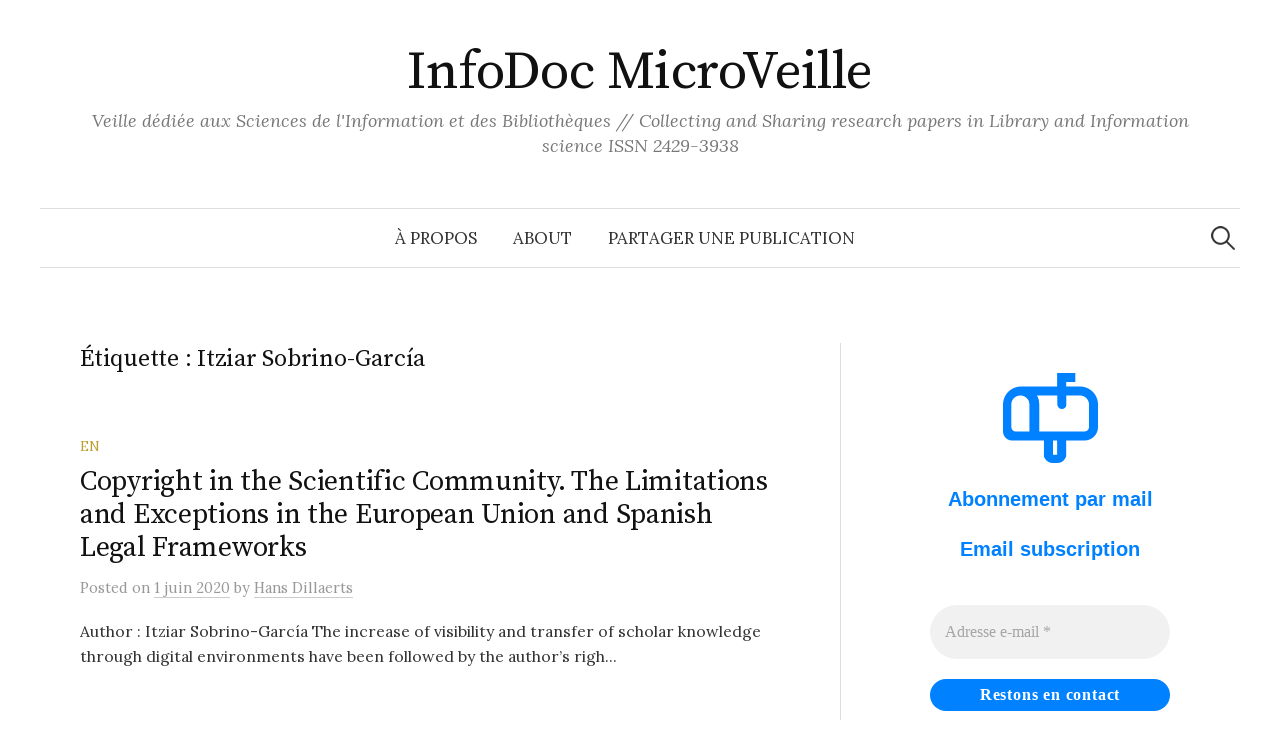

--- FILE ---
content_type: text/html; charset=UTF-8
request_url: https://microblogging.infodocs.eu/tag/itziar-sobrino-garcia/
body_size: 11085
content:
<!DOCTYPE html>
<html lang="fr-FR">
<head>
<meta charset="UTF-8">
<meta name="viewport" content="width=device-width, initial-scale=1">
<link rel="pingback" href="https://microblogging.infodocs.eu/xmlrpc.php">
<title>Itziar Sobrino-García &#8211; InfoDoc MicroVeille</title>
<meta name='robots' content='max-image-preview:large' />
<link rel='dns-prefetch' href='//fonts.googleapis.com' />
<link rel="alternate" type="application/rss+xml" title="InfoDoc MicroVeille &raquo; Flux" href="https://microblogging.infodocs.eu/feed/" />
<link rel="alternate" type="application/rss+xml" title="InfoDoc MicroVeille &raquo; Flux des commentaires" href="https://microblogging.infodocs.eu/comments/feed/" />
<link rel="alternate" type="application/rss+xml" title="InfoDoc MicroVeille &raquo; Flux de l’étiquette Itziar Sobrino-García" href="https://microblogging.infodocs.eu/tag/itziar-sobrino-garcia/feed/" />
<style id='wp-img-auto-sizes-contain-inline-css' type='text/css'>
img:is([sizes=auto i],[sizes^="auto," i]){contain-intrinsic-size:3000px 1500px}
/*# sourceURL=wp-img-auto-sizes-contain-inline-css */
</style>
<style id='wp-emoji-styles-inline-css' type='text/css'>

	img.wp-smiley, img.emoji {
		display: inline !important;
		border: none !important;
		box-shadow: none !important;
		height: 1em !important;
		width: 1em !important;
		margin: 0 0.07em !important;
		vertical-align: -0.1em !important;
		background: none !important;
		padding: 0 !important;
	}
/*# sourceURL=wp-emoji-styles-inline-css */
</style>
<style id='wp-block-library-inline-css' type='text/css'>
:root{--wp-block-synced-color:#7a00df;--wp-block-synced-color--rgb:122,0,223;--wp-bound-block-color:var(--wp-block-synced-color);--wp-editor-canvas-background:#ddd;--wp-admin-theme-color:#007cba;--wp-admin-theme-color--rgb:0,124,186;--wp-admin-theme-color-darker-10:#006ba1;--wp-admin-theme-color-darker-10--rgb:0,107,160.5;--wp-admin-theme-color-darker-20:#005a87;--wp-admin-theme-color-darker-20--rgb:0,90,135;--wp-admin-border-width-focus:2px}@media (min-resolution:192dpi){:root{--wp-admin-border-width-focus:1.5px}}.wp-element-button{cursor:pointer}:root .has-very-light-gray-background-color{background-color:#eee}:root .has-very-dark-gray-background-color{background-color:#313131}:root .has-very-light-gray-color{color:#eee}:root .has-very-dark-gray-color{color:#313131}:root .has-vivid-green-cyan-to-vivid-cyan-blue-gradient-background{background:linear-gradient(135deg,#00d084,#0693e3)}:root .has-purple-crush-gradient-background{background:linear-gradient(135deg,#34e2e4,#4721fb 50%,#ab1dfe)}:root .has-hazy-dawn-gradient-background{background:linear-gradient(135deg,#faaca8,#dad0ec)}:root .has-subdued-olive-gradient-background{background:linear-gradient(135deg,#fafae1,#67a671)}:root .has-atomic-cream-gradient-background{background:linear-gradient(135deg,#fdd79a,#004a59)}:root .has-nightshade-gradient-background{background:linear-gradient(135deg,#330968,#31cdcf)}:root .has-midnight-gradient-background{background:linear-gradient(135deg,#020381,#2874fc)}:root{--wp--preset--font-size--normal:16px;--wp--preset--font-size--huge:42px}.has-regular-font-size{font-size:1em}.has-larger-font-size{font-size:2.625em}.has-normal-font-size{font-size:var(--wp--preset--font-size--normal)}.has-huge-font-size{font-size:var(--wp--preset--font-size--huge)}.has-text-align-center{text-align:center}.has-text-align-left{text-align:left}.has-text-align-right{text-align:right}.has-fit-text{white-space:nowrap!important}#end-resizable-editor-section{display:none}.aligncenter{clear:both}.items-justified-left{justify-content:flex-start}.items-justified-center{justify-content:center}.items-justified-right{justify-content:flex-end}.items-justified-space-between{justify-content:space-between}.screen-reader-text{border:0;clip-path:inset(50%);height:1px;margin:-1px;overflow:hidden;padding:0;position:absolute;width:1px;word-wrap:normal!important}.screen-reader-text:focus{background-color:#ddd;clip-path:none;color:#444;display:block;font-size:1em;height:auto;left:5px;line-height:normal;padding:15px 23px 14px;text-decoration:none;top:5px;width:auto;z-index:100000}html :where(.has-border-color){border-style:solid}html :where([style*=border-top-color]){border-top-style:solid}html :where([style*=border-right-color]){border-right-style:solid}html :where([style*=border-bottom-color]){border-bottom-style:solid}html :where([style*=border-left-color]){border-left-style:solid}html :where([style*=border-width]){border-style:solid}html :where([style*=border-top-width]){border-top-style:solid}html :where([style*=border-right-width]){border-right-style:solid}html :where([style*=border-bottom-width]){border-bottom-style:solid}html :where([style*=border-left-width]){border-left-style:solid}html :where(img[class*=wp-image-]){height:auto;max-width:100%}:where(figure){margin:0 0 1em}html :where(.is-position-sticky){--wp-admin--admin-bar--position-offset:var(--wp-admin--admin-bar--height,0px)}@media screen and (max-width:600px){html :where(.is-position-sticky){--wp-admin--admin-bar--position-offset:0px}}

/*# sourceURL=wp-block-library-inline-css */
</style><style id='global-styles-inline-css' type='text/css'>
:root{--wp--preset--aspect-ratio--square: 1;--wp--preset--aspect-ratio--4-3: 4/3;--wp--preset--aspect-ratio--3-4: 3/4;--wp--preset--aspect-ratio--3-2: 3/2;--wp--preset--aspect-ratio--2-3: 2/3;--wp--preset--aspect-ratio--16-9: 16/9;--wp--preset--aspect-ratio--9-16: 9/16;--wp--preset--color--black: #000000;--wp--preset--color--cyan-bluish-gray: #abb8c3;--wp--preset--color--white: #ffffff;--wp--preset--color--pale-pink: #f78da7;--wp--preset--color--vivid-red: #cf2e2e;--wp--preset--color--luminous-vivid-orange: #ff6900;--wp--preset--color--luminous-vivid-amber: #fcb900;--wp--preset--color--light-green-cyan: #7bdcb5;--wp--preset--color--vivid-green-cyan: #00d084;--wp--preset--color--pale-cyan-blue: #8ed1fc;--wp--preset--color--vivid-cyan-blue: #0693e3;--wp--preset--color--vivid-purple: #9b51e0;--wp--preset--gradient--vivid-cyan-blue-to-vivid-purple: linear-gradient(135deg,rgb(6,147,227) 0%,rgb(155,81,224) 100%);--wp--preset--gradient--light-green-cyan-to-vivid-green-cyan: linear-gradient(135deg,rgb(122,220,180) 0%,rgb(0,208,130) 100%);--wp--preset--gradient--luminous-vivid-amber-to-luminous-vivid-orange: linear-gradient(135deg,rgb(252,185,0) 0%,rgb(255,105,0) 100%);--wp--preset--gradient--luminous-vivid-orange-to-vivid-red: linear-gradient(135deg,rgb(255,105,0) 0%,rgb(207,46,46) 100%);--wp--preset--gradient--very-light-gray-to-cyan-bluish-gray: linear-gradient(135deg,rgb(238,238,238) 0%,rgb(169,184,195) 100%);--wp--preset--gradient--cool-to-warm-spectrum: linear-gradient(135deg,rgb(74,234,220) 0%,rgb(151,120,209) 20%,rgb(207,42,186) 40%,rgb(238,44,130) 60%,rgb(251,105,98) 80%,rgb(254,248,76) 100%);--wp--preset--gradient--blush-light-purple: linear-gradient(135deg,rgb(255,206,236) 0%,rgb(152,150,240) 100%);--wp--preset--gradient--blush-bordeaux: linear-gradient(135deg,rgb(254,205,165) 0%,rgb(254,45,45) 50%,rgb(107,0,62) 100%);--wp--preset--gradient--luminous-dusk: linear-gradient(135deg,rgb(255,203,112) 0%,rgb(199,81,192) 50%,rgb(65,88,208) 100%);--wp--preset--gradient--pale-ocean: linear-gradient(135deg,rgb(255,245,203) 0%,rgb(182,227,212) 50%,rgb(51,167,181) 100%);--wp--preset--gradient--electric-grass: linear-gradient(135deg,rgb(202,248,128) 0%,rgb(113,206,126) 100%);--wp--preset--gradient--midnight: linear-gradient(135deg,rgb(2,3,129) 0%,rgb(40,116,252) 100%);--wp--preset--font-size--small: 13px;--wp--preset--font-size--medium: 20px;--wp--preset--font-size--large: 36px;--wp--preset--font-size--x-large: 42px;--wp--preset--spacing--20: 0.44rem;--wp--preset--spacing--30: 0.67rem;--wp--preset--spacing--40: 1rem;--wp--preset--spacing--50: 1.5rem;--wp--preset--spacing--60: 2.25rem;--wp--preset--spacing--70: 3.38rem;--wp--preset--spacing--80: 5.06rem;--wp--preset--shadow--natural: 6px 6px 9px rgba(0, 0, 0, 0.2);--wp--preset--shadow--deep: 12px 12px 50px rgba(0, 0, 0, 0.4);--wp--preset--shadow--sharp: 6px 6px 0px rgba(0, 0, 0, 0.2);--wp--preset--shadow--outlined: 6px 6px 0px -3px rgb(255, 255, 255), 6px 6px rgb(0, 0, 0);--wp--preset--shadow--crisp: 6px 6px 0px rgb(0, 0, 0);}:where(.is-layout-flex){gap: 0.5em;}:where(.is-layout-grid){gap: 0.5em;}body .is-layout-flex{display: flex;}.is-layout-flex{flex-wrap: wrap;align-items: center;}.is-layout-flex > :is(*, div){margin: 0;}body .is-layout-grid{display: grid;}.is-layout-grid > :is(*, div){margin: 0;}:where(.wp-block-columns.is-layout-flex){gap: 2em;}:where(.wp-block-columns.is-layout-grid){gap: 2em;}:where(.wp-block-post-template.is-layout-flex){gap: 1.25em;}:where(.wp-block-post-template.is-layout-grid){gap: 1.25em;}.has-black-color{color: var(--wp--preset--color--black) !important;}.has-cyan-bluish-gray-color{color: var(--wp--preset--color--cyan-bluish-gray) !important;}.has-white-color{color: var(--wp--preset--color--white) !important;}.has-pale-pink-color{color: var(--wp--preset--color--pale-pink) !important;}.has-vivid-red-color{color: var(--wp--preset--color--vivid-red) !important;}.has-luminous-vivid-orange-color{color: var(--wp--preset--color--luminous-vivid-orange) !important;}.has-luminous-vivid-amber-color{color: var(--wp--preset--color--luminous-vivid-amber) !important;}.has-light-green-cyan-color{color: var(--wp--preset--color--light-green-cyan) !important;}.has-vivid-green-cyan-color{color: var(--wp--preset--color--vivid-green-cyan) !important;}.has-pale-cyan-blue-color{color: var(--wp--preset--color--pale-cyan-blue) !important;}.has-vivid-cyan-blue-color{color: var(--wp--preset--color--vivid-cyan-blue) !important;}.has-vivid-purple-color{color: var(--wp--preset--color--vivid-purple) !important;}.has-black-background-color{background-color: var(--wp--preset--color--black) !important;}.has-cyan-bluish-gray-background-color{background-color: var(--wp--preset--color--cyan-bluish-gray) !important;}.has-white-background-color{background-color: var(--wp--preset--color--white) !important;}.has-pale-pink-background-color{background-color: var(--wp--preset--color--pale-pink) !important;}.has-vivid-red-background-color{background-color: var(--wp--preset--color--vivid-red) !important;}.has-luminous-vivid-orange-background-color{background-color: var(--wp--preset--color--luminous-vivid-orange) !important;}.has-luminous-vivid-amber-background-color{background-color: var(--wp--preset--color--luminous-vivid-amber) !important;}.has-light-green-cyan-background-color{background-color: var(--wp--preset--color--light-green-cyan) !important;}.has-vivid-green-cyan-background-color{background-color: var(--wp--preset--color--vivid-green-cyan) !important;}.has-pale-cyan-blue-background-color{background-color: var(--wp--preset--color--pale-cyan-blue) !important;}.has-vivid-cyan-blue-background-color{background-color: var(--wp--preset--color--vivid-cyan-blue) !important;}.has-vivid-purple-background-color{background-color: var(--wp--preset--color--vivid-purple) !important;}.has-black-border-color{border-color: var(--wp--preset--color--black) !important;}.has-cyan-bluish-gray-border-color{border-color: var(--wp--preset--color--cyan-bluish-gray) !important;}.has-white-border-color{border-color: var(--wp--preset--color--white) !important;}.has-pale-pink-border-color{border-color: var(--wp--preset--color--pale-pink) !important;}.has-vivid-red-border-color{border-color: var(--wp--preset--color--vivid-red) !important;}.has-luminous-vivid-orange-border-color{border-color: var(--wp--preset--color--luminous-vivid-orange) !important;}.has-luminous-vivid-amber-border-color{border-color: var(--wp--preset--color--luminous-vivid-amber) !important;}.has-light-green-cyan-border-color{border-color: var(--wp--preset--color--light-green-cyan) !important;}.has-vivid-green-cyan-border-color{border-color: var(--wp--preset--color--vivid-green-cyan) !important;}.has-pale-cyan-blue-border-color{border-color: var(--wp--preset--color--pale-cyan-blue) !important;}.has-vivid-cyan-blue-border-color{border-color: var(--wp--preset--color--vivid-cyan-blue) !important;}.has-vivid-purple-border-color{border-color: var(--wp--preset--color--vivid-purple) !important;}.has-vivid-cyan-blue-to-vivid-purple-gradient-background{background: var(--wp--preset--gradient--vivid-cyan-blue-to-vivid-purple) !important;}.has-light-green-cyan-to-vivid-green-cyan-gradient-background{background: var(--wp--preset--gradient--light-green-cyan-to-vivid-green-cyan) !important;}.has-luminous-vivid-amber-to-luminous-vivid-orange-gradient-background{background: var(--wp--preset--gradient--luminous-vivid-amber-to-luminous-vivid-orange) !important;}.has-luminous-vivid-orange-to-vivid-red-gradient-background{background: var(--wp--preset--gradient--luminous-vivid-orange-to-vivid-red) !important;}.has-very-light-gray-to-cyan-bluish-gray-gradient-background{background: var(--wp--preset--gradient--very-light-gray-to-cyan-bluish-gray) !important;}.has-cool-to-warm-spectrum-gradient-background{background: var(--wp--preset--gradient--cool-to-warm-spectrum) !important;}.has-blush-light-purple-gradient-background{background: var(--wp--preset--gradient--blush-light-purple) !important;}.has-blush-bordeaux-gradient-background{background: var(--wp--preset--gradient--blush-bordeaux) !important;}.has-luminous-dusk-gradient-background{background: var(--wp--preset--gradient--luminous-dusk) !important;}.has-pale-ocean-gradient-background{background: var(--wp--preset--gradient--pale-ocean) !important;}.has-electric-grass-gradient-background{background: var(--wp--preset--gradient--electric-grass) !important;}.has-midnight-gradient-background{background: var(--wp--preset--gradient--midnight) !important;}.has-small-font-size{font-size: var(--wp--preset--font-size--small) !important;}.has-medium-font-size{font-size: var(--wp--preset--font-size--medium) !important;}.has-large-font-size{font-size: var(--wp--preset--font-size--large) !important;}.has-x-large-font-size{font-size: var(--wp--preset--font-size--x-large) !important;}
/*# sourceURL=global-styles-inline-css */
</style>

<style id='classic-theme-styles-inline-css' type='text/css'>
/*! This file is auto-generated */
.wp-block-button__link{color:#fff;background-color:#32373c;border-radius:9999px;box-shadow:none;text-decoration:none;padding:calc(.667em + 2px) calc(1.333em + 2px);font-size:1.125em}.wp-block-file__button{background:#32373c;color:#fff;text-decoration:none}
/*# sourceURL=/wp-includes/css/classic-themes.min.css */
</style>
<link rel='stylesheet' id='ce_responsive-css' href='https://microblogging.infodocs.eu/wp-content/plugins/simple-embed-code/css/video-container.min.css?ver=2.5.1' type='text/css' media='all' />
<link rel='stylesheet' id='smpl_shortcodes-css' href='https://microblogging.infodocs.eu/wp-content/plugins/smpl-shortcodes/assets/css/smpl-shortcodes.css?ver=6.9' type='text/css' media='all' />
<link rel='stylesheet' id='graphy-font-css' href='https://fonts.googleapis.com/css?family=Source+Serif+Pro%3A400%7CLora%3A400%2C400italic%2C700&#038;subset=latin%2Clatin-ext' type='text/css' media='all' />
<link rel='stylesheet' id='genericons-css' href='https://microblogging.infodocs.eu/wp-content/themes/graphy/genericons/genericons.css?ver=3.4.1' type='text/css' media='all' />
<link rel='stylesheet' id='normalize-css' href='https://microblogging.infodocs.eu/wp-content/themes/graphy/css/normalize.css?ver=4.1.1' type='text/css' media='all' />
<link rel='stylesheet' id='graphy-style-css' href='https://microblogging.infodocs.eu/wp-content/themes/graphy/style.css?ver=2.3.2' type='text/css' media='all' />
<link rel='stylesheet' id='wp-pagenavi-css' href='https://microblogging.infodocs.eu/wp-content/plugins/wp-pagenavi/pagenavi-css.css?ver=2.70' type='text/css' media='all' />
<script type="text/javascript" src="https://microblogging.infodocs.eu/wp-includes/js/jquery/jquery.min.js?ver=3.7.1" id="jquery-core-js"></script>
<script type="text/javascript" src="https://microblogging.infodocs.eu/wp-includes/js/jquery/jquery-migrate.min.js?ver=3.4.1" id="jquery-migrate-js"></script>
<script type="text/javascript" src="https://microblogging.infodocs.eu/wp-content/plugins/smpl-shortcodes/assets/js/smpl-shortcodes.js?ver=1" id="smpl_shortcodes-js"></script>
<link rel="https://api.w.org/" href="https://microblogging.infodocs.eu/wp-json/" /><link rel="alternate" title="JSON" type="application/json" href="https://microblogging.infodocs.eu/wp-json/wp/v2/tags/5167" /><link rel="EditURI" type="application/rsd+xml" title="RSD" href="https://microblogging.infodocs.eu/xmlrpc.php?rsd" />
<meta name="generator" content="WordPress 6.9" />
	<style type="text/css">
		/* Colors */
				
			</style>
	<link rel='stylesheet' id='mailpoet_public-css' href='https://microblogging.infodocs.eu/wp-content/plugins/mailpoet/assets/dist/css/mailpoet-public.eb66e3ab.css?ver=6.9' type='text/css' media='all' />
</head>

<body data-rsssl=1 class="archive tag tag-itziar-sobrino-garcia tag-5167 wp-theme-graphy has-sidebar footer-0 has-avatars">
<div id="page" class="hfeed site">
	<a class="skip-link screen-reader-text" href="#content">Skip to content</a>

	<header id="masthead" class="site-header">

		<div class="site-branding">
					<div class="site-title"><a href="https://microblogging.infodocs.eu/" rel="home">InfoDoc MicroVeille</a></div>
						<div class="site-description">Veille dédiée aux Sciences de l&#039;Information et des Bibliothèques // Collecting and Sharing research papers in Library and Information science ISSN 2429-3938</div>
						</div><!-- .site-branding -->

				<nav id="site-navigation" class="main-navigation">
			<button class="menu-toggle"><span class="menu-text">Menu</span></button>
			<div class="menu-menu-container"><ul id="menu-menu" class="menu"><li id="menu-item-2846" class="menu-item menu-item-type-post_type menu-item-object-page menu-item-2846"><a href="https://microblogging.infodocs.eu/a-propos/">À propos</a></li>
<li id="menu-item-5454" class="menu-item menu-item-type-post_type menu-item-object-page menu-item-5454"><a href="https://microblogging.infodocs.eu/about/">About</a></li>
<li id="menu-item-7260" class="menu-item menu-item-type-post_type menu-item-object-page menu-item-7260"><a href="https://microblogging.infodocs.eu/partager-une-publication/">Partager une publication</a></li>
</ul></div>						<form role="search" method="get" class="search-form" action="https://microblogging.infodocs.eu/">
				<label>
					<span class="screen-reader-text">Rechercher :</span>
					<input type="search" class="search-field" placeholder="Rechercher…" value="" name="s" />
				</label>
				<input type="submit" class="search-submit" value="Rechercher" />
			</form>					</nav><!-- #site-navigation -->
		
		
	</header><!-- #masthead -->

	<div id="content" class="site-content">

	<section id="primary" class="content-area">
		<main id="main" class="site-main">

		
			<header class="page-header">
				<h1 class="page-title">Étiquette : <span>Itziar Sobrino-García</span></h1>			</header><!-- .page-header -->

						
				
<div class="post-list post-grid-list">
	<article id="post-9091" class="post-9091 post type-post status-publish format-standard hentry category-en tag-copyright tag-data-mining tag-european-union tag-itziar-sobrino-garcia tag-openaccess tag-scientific-research tag-spain">
				<div class="post-list-content">
			<header class="entry-header">
								<div class="cat-links"><a rel="category tag" href="https://microblogging.infodocs.eu/category/en/" class="category category-1444">EN</a></div><!-- .cat-links -->
				<h2 class="entry-title"><a href="https://microblogging.infodocs.eu/2020/06/01/copyright-in-the-scientific-community-the-limitations-and-exceptions-in-the-european-union-and-spanish-legal-frameworks/" rel="bookmark">Copyright in the Scientific Community. The Limitations and Exceptions in the European Union and Spanish Legal Frameworks</a></h2>
					<div class="entry-meta">
		Posted		<span class="posted-on">on		<a href="https://microblogging.infodocs.eu/2020/06/01/copyright-in-the-scientific-community-the-limitations-and-exceptions-in-the-european-union-and-spanish-legal-frameworks/" rel="bookmark"><time class="entry-date published updated" datetime="2020-06-01T14:57:54+02:00">1 juin 2020</time></a>		</span>
		<span class="byline">by			<span class="author vcard">
				<a class="url fn n" href="https://microblogging.infodocs.eu/author/admin/" title="View all posts by Hans Dillaerts"><span class="author-name">Hans Dillaerts</span></a>
			</span>
		</span>
			</div><!-- .entry-meta -->
				</header><!-- .entry-header -->
			<div class="entry-summary">
				<p>Author : Itziar Sobrino-García The increase of visibility and transfer of scholar knowledge through digital environments have been followed by the author’s righ...</p>
			</div><!-- .entry-summary -->
		</div><!-- .post-list-content -->
	</article><!-- #post-## -->
</div><!-- .post-list -->
			
			
		
		</main><!-- #main -->
	</section><!-- #primary -->


<div id="secondary" class="sidebar-area" role="complementary">
		<div class="normal-sidebar widget-area">
		<aside id="block-2" class="widget widget_block">  
  
  <div class="
    mailpoet_form_popup_overlay
      "></div>
  <div
    id="mailpoet_form_2"
    class="
      mailpoet_form
      mailpoet_form_html
      mailpoet_form_position_
      mailpoet_form_animation_
    "
      >

    <style type="text/css">
     #mailpoet_form_2 .mailpoet_form {  }
#mailpoet_form_2 form { margin-bottom: 0; }
#mailpoet_form_2 p.mailpoet_form_paragraph { margin-bottom: 10px; }
#mailpoet_form_2 .mailpoet_column_with_background { padding: 10px; }
#mailpoet_form_2 .mailpoet_form_column:not(:first-child) { margin-left: 20px; }
#mailpoet_form_2 .mailpoet_paragraph { line-height: 20px; margin-bottom: 20px; }
#mailpoet_form_2 .mailpoet_segment_label, #mailpoet_form_2 .mailpoet_text_label, #mailpoet_form_2 .mailpoet_textarea_label, #mailpoet_form_2 .mailpoet_select_label, #mailpoet_form_2 .mailpoet_radio_label, #mailpoet_form_2 .mailpoet_checkbox_label, #mailpoet_form_2 .mailpoet_list_label, #mailpoet_form_2 .mailpoet_date_label { display: block; font-weight: normal; }
#mailpoet_form_2 .mailpoet_text, #mailpoet_form_2 .mailpoet_textarea, #mailpoet_form_2 .mailpoet_select, #mailpoet_form_2 .mailpoet_date_month, #mailpoet_form_2 .mailpoet_date_day, #mailpoet_form_2 .mailpoet_date_year, #mailpoet_form_2 .mailpoet_date { display: block; }
#mailpoet_form_2 .mailpoet_text, #mailpoet_form_2 .mailpoet_textarea { width: 200px; }
#mailpoet_form_2 .mailpoet_checkbox {  }
#mailpoet_form_2 .mailpoet_submit {  }
#mailpoet_form_2 .mailpoet_divider {  }
#mailpoet_form_2 .mailpoet_message {  }
#mailpoet_form_2 .mailpoet_form_loading { width: 30px; text-align: center; line-height: normal; }
#mailpoet_form_2 .mailpoet_form_loading > span { width: 5px; height: 5px; background-color: #5b5b5b; }
#mailpoet_form_2 h2.mailpoet-heading { margin: 0 0 20px 0; }
#mailpoet_form_2 h1.mailpoet-heading { margin: 0 0 10px; }#mailpoet_form_2{border-radius: 25px;text-align: center;}#mailpoet_form_2 form.mailpoet_form {padding: 30px;}#mailpoet_form_2{width: 100%;}#mailpoet_form_2 .mailpoet_message {margin: 0; padding: 0 20px;}
        #mailpoet_form_2 .mailpoet_validate_success {color: #00d084}
        #mailpoet_form_2 input.parsley-success {color: #00d084}
        #mailpoet_form_2 select.parsley-success {color: #00d084}
        #mailpoet_form_2 textarea.parsley-success {color: #00d084}
      
        #mailpoet_form_2 .mailpoet_validate_error {color: #cf2e2e}
        #mailpoet_form_2 input.parsley-error {color: #cf2e2e}
        #mailpoet_form_2 select.parsley-error {color: #cf2e2e}
        #mailpoet_form_2 textarea.textarea.parsley-error {color: #cf2e2e}
        #mailpoet_form_2 .parsley-errors-list {color: #cf2e2e}
        #mailpoet_form_2 .parsley-required {color: #cf2e2e}
        #mailpoet_form_2 .parsley-custom-error-message {color: #cf2e2e}
      #mailpoet_form_2 .mailpoet_paragraph.last {margin-bottom: 0} @media (max-width: 500px) {#mailpoet_form_2 {background-image: none;}} @media (min-width: 500px) {#mailpoet_form_2 .last .mailpoet_paragraph:last-child {margin-bottom: 0}}  @media (max-width: 500px) {#mailpoet_form_2 .mailpoet_form_column:last-child .mailpoet_paragraph:last-child {margin-bottom: 0}} 
    </style>

    <form
      target="_self"
      method="post"
      action="https://microblogging.infodocs.eu/wp-admin/admin-post.php?action=mailpoet_subscription_form"
      class="mailpoet_form mailpoet_form_form mailpoet_form_html"
      novalidate
      data-delay=""
      data-exit-intent-enabled=""
      data-font-family=""
      data-cookie-expiration-time=""
    >
      <input type="hidden" name="data[form_id]" value="2" />
      <input type="hidden" name="token" value="e311e98717" />
      <input type="hidden" name="api_version" value="v1" />
      <input type="hidden" name="endpoint" value="subscribers" />
      <input type="hidden" name="mailpoet_method" value="subscribe" />

      <label class="mailpoet_hp_email_label" style="display: none !important;">Veuillez laisser ce champ vide<input type="email" name="data[email]"/></label><div class="mailpoet_form_image"><figure class="size-large aligncenter"><img decoding="async" src="https://ps.w.org/mailpoet/assets/form-templates/template-4/mailbox@3x.png" alt width=95 height=90 style="width: 95px;height: 90px"></figure></div>
<div class='mailpoet_spacer' style='height: 1px;'></div>
<h2 class="mailpoet-heading  mailpoet-has-font-size" id="abonnement-par-mail" style="text-align: center; color: #0081ff; font-size: 20px; line-height: 1.5">Abonnement par mail</h2>
<h2 class="mailpoet-heading  mailpoet-has-font-size" id="abonnement-par-mail" style="text-align: center; color: #0081ff; font-size: 20px; line-height: 1.5">Email subscription </h2>
<div class='mailpoet_spacer' style='height: 1px;'></div>
<div class="mailpoet_paragraph "><input type="email" autocomplete="email" class="mailpoet_text" id="form_email_2" name="data[form_field_YWQ0MDZhOTAzMTljX2VtYWls]" title="Adresse e-mail" value="" style="width:100%;box-sizing:border-box;background-color:#f1f1f1;border-style:solid;border-radius:40px !important;border-width:0px;border-color:#313131;padding:15px;margin: 0 auto;font-family:&#039;Montserrat&#039;;font-size:16px;line-height:1.5;height:auto;" data-automation-id="form_email"  placeholder="Adresse e-mail *" aria-label="Adresse e-mail *" data-parsley-errors-container=".mailpoet_error_v36mc" data-parsley-required="true" required aria-required="true" data-parsley-minlength="6" data-parsley-maxlength="150" data-parsley-type-message="Cette valeur doit être un e-mail valide." data-parsley-required-message="Ce champ est nécessaire."/><span class="mailpoet_error_v36mc"></span></div>
<div class="mailpoet_paragraph "><input type="submit" class="mailpoet_submit" value="Restons en contact" data-automation-id="subscribe-submit-button" data-font-family='Montserrat' style="width:100%;box-sizing:border-box;background-color:#0081ff;border-style:solid;border-radius:40px !important;border-width:0px;border-color:#313131;padding:15px;margin: 0 auto;font-family:&#039;Montserrat&#039;;font-size:20px;line-height:1.5;height:auto;color:#ffffff;font-weight:bold;" /><span class="mailpoet_form_loading"><span class="mailpoet_bounce1"></span><span class="mailpoet_bounce2"></span><span class="mailpoet_bounce3"></span></span></div>

      <div class="mailpoet_message">
        <p class="mailpoet_validate_success"
                style="display:none;"
                >Vérifiez votre boite de réception ou votre répertoire d’indésirables pour confirmer votre abonnement.

Please check your inbox to confirm your subscription.
        </p>
        <p class="mailpoet_validate_error"
                style="display:none;"
                >        </p>
      </div>
    </form>

      </div>

  </aside><aside id="tag_cloud-5" class="widget widget_tag_cloud"><h2 class="widget-title">Étiquettes</h2><div class="tagcloud"><a href="https://microblogging.infodocs.eu/tag/academic-libraries/" class="tag-cloud-link tag-link-160 tag-link-position-1" style="font-size: 13.77027027027pt;" aria-label="academic libraries (215 éléments)">academic libraries</a>
<a href="https://microblogging.infodocs.eu/tag/altmetrics/" class="tag-cloud-link tag-link-1290 tag-link-position-2" style="font-size: 9.5135135135135pt;" aria-label="Altmetrics (75 éléments)">Altmetrics</a>
<a href="https://microblogging.infodocs.eu/tag/article-processing-charges/" class="tag-cloud-link tag-link-1281 tag-link-position-3" style="font-size: 10.743243243243pt;" aria-label="article-processing charges (102 éléments)">article-processing charges</a>
<a href="https://microblogging.infodocs.eu/tag/bibliometrics/" class="tag-cloud-link tag-link-583 tag-link-position-4" style="font-size: 8.5675675675676pt;" aria-label="Bibliometrics (59 éléments)">Bibliometrics</a>
<a href="https://microblogging.infodocs.eu/tag/biomedical-research/" class="tag-cloud-link tag-link-1449 tag-link-position-5" style="font-size: 13.864864864865pt;" aria-label="biomedical research (220 éléments)">biomedical research</a>
<a href="https://microblogging.infodocs.eu/tag/business-models/" class="tag-cloud-link tag-link-259 tag-link-position-6" style="font-size: 8.472972972973pt;" aria-label="business models (58 éléments)">business models</a>
<a href="https://microblogging.infodocs.eu/tag/case-study/" class="tag-cloud-link tag-link-549 tag-link-position-7" style="font-size: 16.513513513514pt;" aria-label="case study (413 éléments)">case study</a>
<a href="https://microblogging.infodocs.eu/tag/citation-analysis/" class="tag-cloud-link tag-link-949 tag-link-position-8" style="font-size: 8.8513513513514pt;" aria-label="Citation analysis (64 éléments)">Citation analysis</a>
<a href="https://microblogging.infodocs.eu/tag/copyright/" class="tag-cloud-link tag-link-12 tag-link-position-9" style="font-size: 10.175675675676pt;" aria-label="copyright (88 éléments)">copyright</a>
<a href="https://microblogging.infodocs.eu/tag/covid-19/" class="tag-cloud-link tag-link-5230 tag-link-position-10" style="font-size: 8.6621621621622pt;" aria-label="COVID-19 (60 éléments)">COVID-19</a>
<a href="https://microblogging.infodocs.eu/tag/data-reuse/" class="tag-cloud-link tag-link-850 tag-link-position-11" style="font-size: 8.472972972973pt;" aria-label="data reuse (58 éléments)">data reuse</a>
<a href="https://microblogging.infodocs.eu/tag/data-sharing/" class="tag-cloud-link tag-link-849 tag-link-position-12" style="font-size: 12.540540540541pt;" aria-label="data sharing (159 éléments)">data sharing</a>
<a href="https://microblogging.infodocs.eu/tag/european-union/" class="tag-cloud-link tag-link-105 tag-link-position-13" style="font-size: 8.2837837837838pt;" aria-label="European Union (55 éléments)">European Union</a>
<a href="https://microblogging.infodocs.eu/tag/france/" class="tag-cloud-link tag-link-97 tag-link-position-14" style="font-size: 12.445945945946pt;" aria-label="France (155 éléments)">France</a>
<a href="https://microblogging.infodocs.eu/tag/gold-open-access/" class="tag-cloud-link tag-link-1027 tag-link-position-15" style="font-size: 8.6621621621622pt;" aria-label="gold open access (60 éléments)">gold open access</a>
<a href="https://microblogging.infodocs.eu/tag/hss/" class="tag-cloud-link tag-link-107 tag-link-position-16" style="font-size: 8.8513513513514pt;" aria-label="HSS (64 éléments)">HSS</a>
<a href="https://microblogging.infodocs.eu/tag/institutional-repositories/" class="tag-cloud-link tag-link-119 tag-link-position-17" style="font-size: 12.162162162162pt;" aria-label="institutional repositories (143 éléments)">institutional repositories</a>
<a href="https://microblogging.infodocs.eu/tag/libraries/" class="tag-cloud-link tag-link-156 tag-link-position-18" style="font-size: 9.3243243243243pt;" aria-label="Libraries (72 éléments)">Libraries</a>
<a href="https://microblogging.infodocs.eu/tag/oer/" class="tag-cloud-link tag-link-402 tag-link-position-19" style="font-size: 8.8513513513514pt;" aria-label="OER (64 éléments)">OER</a>
<a href="https://microblogging.infodocs.eu/tag/openaccess/" class="tag-cloud-link tag-link-19 tag-link-position-20" style="font-size: 21.810810810811pt;" aria-label="open access (1 514 éléments)">open access</a>
<a href="https://microblogging.infodocs.eu/tag/open-access-journals/" class="tag-cloud-link tag-link-325 tag-link-position-21" style="font-size: 10.175675675676pt;" aria-label="open access journals (88 éléments)">open access journals</a>
<a href="https://microblogging.infodocs.eu/tag/open-access-policies/" class="tag-cloud-link tag-link-179 tag-link-position-22" style="font-size: 12.162162162162pt;" aria-label="open access policies (145 éléments)">open access policies</a>
<a href="https://microblogging.infodocs.eu/tag/open-access-publishing/" class="tag-cloud-link tag-link-106 tag-link-position-23" style="font-size: 16.135135135135pt;" aria-label="open access publishing (377 éléments)">open access publishing</a>
<a href="https://microblogging.infodocs.eu/tag/open-data/" class="tag-cloud-link tag-link-9 tag-link-position-24" style="font-size: 11.878378378378pt;" aria-label="open data (134 éléments)">open data</a>
<a href="https://microblogging.infodocs.eu/tag/openness/" class="tag-cloud-link tag-link-10 tag-link-position-25" style="font-size: 9.9864864864865pt;" aria-label="openness (85 éléments)">openness</a>
<a href="https://microblogging.infodocs.eu/tag/open-repositories/" class="tag-cloud-link tag-link-80 tag-link-position-26" style="font-size: 14.905405405405pt;" aria-label="open repositories (284 éléments)">open repositories</a>
<a href="https://microblogging.infodocs.eu/tag/open-science/" class="tag-cloud-link tag-link-405 tag-link-position-27" style="font-size: 14.905405405405pt;" aria-label="open science (278 éléments)">open science</a>
<a href="https://microblogging.infodocs.eu/tag/peer-review/" class="tag-cloud-link tag-link-358 tag-link-position-28" style="font-size: 13.108108108108pt;" aria-label="Peer Review (181 éléments)">Peer Review</a>
<a href="https://microblogging.infodocs.eu/tag/preprint/" class="tag-cloud-link tag-link-1164 tag-link-position-29" style="font-size: 9.6081081081081pt;" aria-label="Preprint (76 éléments)">Preprint</a>
<a href="https://microblogging.infodocs.eu/tag/research-data/" class="tag-cloud-link tag-link-247 tag-link-position-30" style="font-size: 16.986486486486pt;" aria-label="research data (471 éléments)">research data</a>
<a href="https://microblogging.infodocs.eu/tag/research-data-management/" class="tag-cloud-link tag-link-470 tag-link-position-31" style="font-size: 13.486486486486pt;" aria-label="research data management (197 éléments)">research data management</a>
<a href="https://microblogging.infodocs.eu/tag/research-evaluation/" class="tag-cloud-link tag-link-587 tag-link-position-32" style="font-size: 8pt;" aria-label="research evaluation (52 éléments)">research evaluation</a>
<a href="https://microblogging.infodocs.eu/tag/research-impact/" class="tag-cloud-link tag-link-437 tag-link-position-33" style="font-size: 14.054054054054pt;" aria-label="research impact (226 éléments)">research impact</a>
<a href="https://microblogging.infodocs.eu/tag/scholarly-communication/" class="tag-cloud-link tag-link-397 tag-link-position-34" style="font-size: 12.162162162162pt;" aria-label="Scholarly Communication (144 éléments)">Scholarly Communication</a>
<a href="https://microblogging.infodocs.eu/tag/scholarly-journals/" class="tag-cloud-link tag-link-599 tag-link-position-35" style="font-size: 9.7027027027027pt;" aria-label="scholarly journals (79 éléments)">scholarly journals</a>
<a href="https://microblogging.infodocs.eu/tag/scholarly-publishing/" class="tag-cloud-link tag-link-398 tag-link-position-36" style="font-size: 18.5pt;" aria-label="Scholarly Publishing (677 éléments)">Scholarly Publishing</a>
<a href="https://microblogging.infodocs.eu/tag/scientific-communication/" class="tag-cloud-link tag-link-69 tag-link-position-37" style="font-size: 22pt;" aria-label="scientific communication (1 595 éléments)">scientific communication</a>
<a href="https://microblogging.infodocs.eu/tag/scientific-data/" class="tag-cloud-link tag-link-227 tag-link-position-38" style="font-size: 8.8513513513514pt;" aria-label="scientific data (64 éléments)">scientific data</a>
<a href="https://microblogging.infodocs.eu/tag/scientific-practices/" class="tag-cloud-link tag-link-852 tag-link-position-39" style="font-size: 14.432432432432pt;" aria-label="scientific practices (252 éléments)">scientific practices</a>
<a href="https://microblogging.infodocs.eu/tag/scientific-pratices/" class="tag-cloud-link tag-link-178 tag-link-position-40" style="font-size: 9.3243243243243pt;" aria-label="scientific pratices (71 éléments)">scientific pratices</a>
<a href="https://microblogging.infodocs.eu/tag/self-archiving/" class="tag-cloud-link tag-link-79 tag-link-position-41" style="font-size: 9.8918918918919pt;" aria-label="self-archiving (82 éléments)">self-archiving</a>
<a href="https://microblogging.infodocs.eu/tag/state-of-the-art/" class="tag-cloud-link tag-link-412 tag-link-position-42" style="font-size: 10.459459459459pt;" aria-label="state of the art (95 éléments)">state of the art</a>
<a href="https://microblogging.infodocs.eu/tag/uk/" class="tag-cloud-link tag-link-430 tag-link-position-43" style="font-size: 8.3783783783784pt;" aria-label="UK (56 éléments)">UK</a>
<a href="https://microblogging.infodocs.eu/tag/usa/" class="tag-cloud-link tag-link-893 tag-link-position-44" style="font-size: 8.9459459459459pt;" aria-label="USA (65 éléments)">USA</a>
<a href="https://microblogging.infodocs.eu/tag/wikipedia/" class="tag-cloud-link tag-link-598 tag-link-position-45" style="font-size: 8pt;" aria-label="wikipedia (52 éléments)">wikipedia</a></div>
</aside><aside id="meta-6" class="widget widget_meta"><h2 class="widget-title">Méta</h2>
		<ul>
						<li><a href="https://microblogging.infodocs.eu/wp-login.php">Connexion</a></li>
			<li><a href="https://microblogging.infodocs.eu/feed/">Flux des publications</a></li>
			<li><a href="https://microblogging.infodocs.eu/comments/feed/">Flux des commentaires</a></li>

			<li><a href="https://fr.wordpress.org/">Site de WordPress-FR</a></li>
		</ul>

		</aside><aside id="custom_html-2" class="widget_text widget widget_custom_html"><h2 class="widget-title">Autres sites</h2><div class="textwidget custom-html-widget"><p><a href="https://blogs.infodocs.eu/etu/" target="_blank">Travaux en Info-Doc</a></p>
<p><a href="https://blogs.infodocs.eu/rencontrespro/" target="_blank">Rencontres et Echanges Pro</a></p>
</div></aside>	</div><!-- .normal-sidebar -->
	</div><!-- #secondary -->

	</div><!-- #content -->

	<footer id="colophon" class="site-footer">

		
		<div class="site-bottom">

			<div class="site-info">
				<div class="site-copyright">
					&copy; 2026 <a href="https://microblogging.infodocs.eu/" rel="home">InfoDoc MicroVeille</a>
				</div><!-- .site-copyright -->
				<div class="site-credit">
					Powered by <a href="https://wordpress.org/">WordPress</a>				<span class="site-credit-sep"> | </span>
					Theme: <a href="http://themegraphy.com/wordpress-themes/graphy/">Graphy</a> by Themegraphy				</div><!-- .site-credit -->
			</div><!-- .site-info -->

		</div><!-- .site-bottom -->

	</footer><!-- #colophon -->
</div><!-- #page -->

<script type="speculationrules">
{"prefetch":[{"source":"document","where":{"and":[{"href_matches":"/*"},{"not":{"href_matches":["/wp-*.php","/wp-admin/*","/wp-content/uploads/*","/wp-content/*","/wp-content/plugins/*","/wp-content/themes/graphy/*","/*\\?(.+)"]}},{"not":{"selector_matches":"a[rel~=\"nofollow\"]"}},{"not":{"selector_matches":".no-prefetch, .no-prefetch a"}}]},"eagerness":"conservative"}]}
</script>
<!-- Matomo -->
<script type="text/javascript">
  var _paq = window._paq = window._paq || [];
  /* tracker methods like "setCustomDimension" should be called before "trackPageView" */
  _paq.push(['trackPageView']);
  _paq.push(['enableLinkTracking']);
  (function() {
    var u="//matomo.3ter.org/";
    _paq.push(['setTrackerUrl', u+'piwik.php']);
    _paq.push(['setSiteId', '2']);
    var d=document, g=d.createElement('script'), s=d.getElementsByTagName('script')[0];
    g.type='text/javascript'; g.async=true; g.src=u+'piwik.js'; s.parentNode.insertBefore(g,s);
  })();
</script>
<!-- End Matomo Code -->
<script type="text/javascript" src="https://microblogging.infodocs.eu/wp-content/themes/graphy/js/jquery.fitvids.js?ver=1.1" id="fitvids-js"></script>
<script type="text/javascript" src="https://microblogging.infodocs.eu/wp-content/themes/graphy/js/skip-link-focus-fix.js?ver=20160525" id="graphy-skip-link-focus-fix-js"></script>
<script type="text/javascript" src="https://microblogging.infodocs.eu/wp-content/themes/graphy/js/navigation.js?ver=20160525" id="graphy-navigation-js"></script>
<script type="text/javascript" src="https://microblogging.infodocs.eu/wp-content/themes/graphy/js/doubletaptogo.min.js?ver=1.0.0" id="double-tap-to-go-js"></script>
<script type="text/javascript" src="https://microblogging.infodocs.eu/wp-content/themes/graphy/js/functions.js?ver=20160822" id="graphy-functions-js"></script>
<script type="text/javascript" id="mailpoet_public-js-extra">
/* <![CDATA[ */
var MailPoetForm = {"ajax_url":"https://microblogging.infodocs.eu/wp-admin/admin-ajax.php","is_rtl":"","ajax_common_error_message":"Une erreur est survenue lors du traitement de la demande, veuillez r\u00e9essayer plus tard.","captcha_input_label":"Saisissez les caract\u00e8res que vous voyez dans la photo ci-dessus\u00a0:","captcha_reload_title":"Recharger le CAPTCHA","captcha_audio_title":"Jouer le CAPTCHA","assets_url":"https://microblogging.infodocs.eu/wp-content/plugins/mailpoet/assets"};
//# sourceURL=mailpoet_public-js-extra
/* ]]> */
</script>
<script type="text/javascript" src="https://microblogging.infodocs.eu/wp-content/plugins/mailpoet/assets/dist/js/public.js?ver=5.18.0" id="mailpoet_public-js" defer="defer" data-wp-strategy="defer"></script>
<script id="wp-emoji-settings" type="application/json">
{"baseUrl":"https://s.w.org/images/core/emoji/17.0.2/72x72/","ext":".png","svgUrl":"https://s.w.org/images/core/emoji/17.0.2/svg/","svgExt":".svg","source":{"concatemoji":"https://microblogging.infodocs.eu/wp-includes/js/wp-emoji-release.min.js?ver=6.9"}}
</script>
<script type="module">
/* <![CDATA[ */
/*! This file is auto-generated */
const a=JSON.parse(document.getElementById("wp-emoji-settings").textContent),o=(window._wpemojiSettings=a,"wpEmojiSettingsSupports"),s=["flag","emoji"];function i(e){try{var t={supportTests:e,timestamp:(new Date).valueOf()};sessionStorage.setItem(o,JSON.stringify(t))}catch(e){}}function c(e,t,n){e.clearRect(0,0,e.canvas.width,e.canvas.height),e.fillText(t,0,0);t=new Uint32Array(e.getImageData(0,0,e.canvas.width,e.canvas.height).data);e.clearRect(0,0,e.canvas.width,e.canvas.height),e.fillText(n,0,0);const a=new Uint32Array(e.getImageData(0,0,e.canvas.width,e.canvas.height).data);return t.every((e,t)=>e===a[t])}function p(e,t){e.clearRect(0,0,e.canvas.width,e.canvas.height),e.fillText(t,0,0);var n=e.getImageData(16,16,1,1);for(let e=0;e<n.data.length;e++)if(0!==n.data[e])return!1;return!0}function u(e,t,n,a){switch(t){case"flag":return n(e,"\ud83c\udff3\ufe0f\u200d\u26a7\ufe0f","\ud83c\udff3\ufe0f\u200b\u26a7\ufe0f")?!1:!n(e,"\ud83c\udde8\ud83c\uddf6","\ud83c\udde8\u200b\ud83c\uddf6")&&!n(e,"\ud83c\udff4\udb40\udc67\udb40\udc62\udb40\udc65\udb40\udc6e\udb40\udc67\udb40\udc7f","\ud83c\udff4\u200b\udb40\udc67\u200b\udb40\udc62\u200b\udb40\udc65\u200b\udb40\udc6e\u200b\udb40\udc67\u200b\udb40\udc7f");case"emoji":return!a(e,"\ud83e\u1fac8")}return!1}function f(e,t,n,a){let r;const o=(r="undefined"!=typeof WorkerGlobalScope&&self instanceof WorkerGlobalScope?new OffscreenCanvas(300,150):document.createElement("canvas")).getContext("2d",{willReadFrequently:!0}),s=(o.textBaseline="top",o.font="600 32px Arial",{});return e.forEach(e=>{s[e]=t(o,e,n,a)}),s}function r(e){var t=document.createElement("script");t.src=e,t.defer=!0,document.head.appendChild(t)}a.supports={everything:!0,everythingExceptFlag:!0},new Promise(t=>{let n=function(){try{var e=JSON.parse(sessionStorage.getItem(o));if("object"==typeof e&&"number"==typeof e.timestamp&&(new Date).valueOf()<e.timestamp+604800&&"object"==typeof e.supportTests)return e.supportTests}catch(e){}return null}();if(!n){if("undefined"!=typeof Worker&&"undefined"!=typeof OffscreenCanvas&&"undefined"!=typeof URL&&URL.createObjectURL&&"undefined"!=typeof Blob)try{var e="postMessage("+f.toString()+"("+[JSON.stringify(s),u.toString(),c.toString(),p.toString()].join(",")+"));",a=new Blob([e],{type:"text/javascript"});const r=new Worker(URL.createObjectURL(a),{name:"wpTestEmojiSupports"});return void(r.onmessage=e=>{i(n=e.data),r.terminate(),t(n)})}catch(e){}i(n=f(s,u,c,p))}t(n)}).then(e=>{for(const n in e)a.supports[n]=e[n],a.supports.everything=a.supports.everything&&a.supports[n],"flag"!==n&&(a.supports.everythingExceptFlag=a.supports.everythingExceptFlag&&a.supports[n]);var t;a.supports.everythingExceptFlag=a.supports.everythingExceptFlag&&!a.supports.flag,a.supports.everything||((t=a.source||{}).concatemoji?r(t.concatemoji):t.wpemoji&&t.twemoji&&(r(t.twemoji),r(t.wpemoji)))});
//# sourceURL=https://microblogging.infodocs.eu/wp-includes/js/wp-emoji-loader.min.js
/* ]]> */
</script>

</body>
</html>

<!-- Dynamic page generated in 1.086 seconds. -->
<!-- Cached page generated by WP-Super-Cache on 2026-01-27 01:28:42 -->

<!-- super cache -->